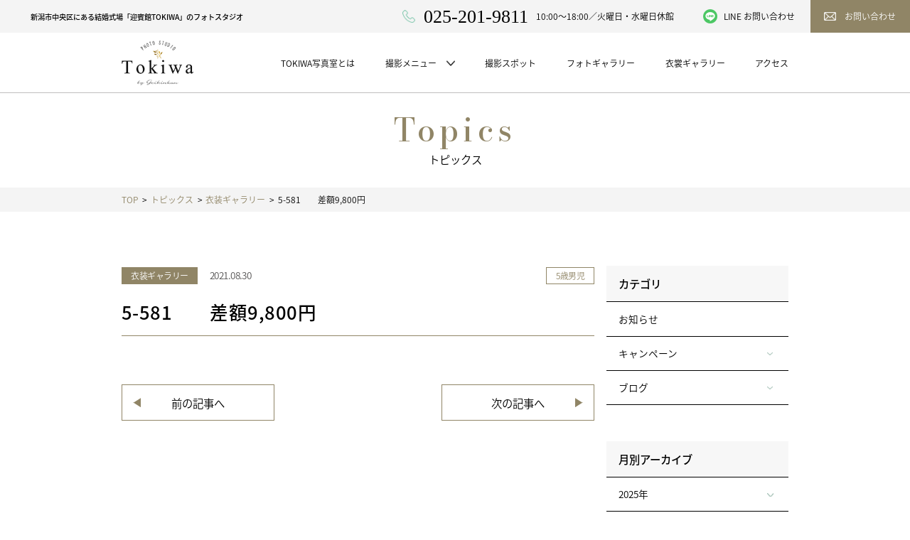

--- FILE ---
content_type: text/html; charset=UTF-8
request_url: https://www.g-tokiwa-photo.com/collection/5-581%E3%80%90%E2%98%85%E3%80%91/
body_size: 11717
content:
<!doctype html>
<html dir="ltr" lang="ja" prefix="og: https://ogp.me/ns#">
<head prefix="og: http://ogp.me/ns# fb: http://ogp.me/ns/fb# article: http://ogp.me/ns/article#">
<!-- Google Tag Manager -->
<script>(function(w,d,s,l,i){w[l]=w[l]||[];w[l].push({'gtm.start':
new Date().getTime(),event:'gtm.js'});var f=d.getElementsByTagName(s)[0],
j=d.createElement(s),dl=l!='dataLayer'?'&l='+l:'';j.async=true;j.src=
'https://www.googletagmanager.com/gtm.js?id='+i+dl;f.parentNode.insertBefore(j,f);
})(window,document,'script','dataLayer','GTM-TF647J6');</script>
<!-- End Google Tag Manager -->
<meta charset="UTF-8">

	<style>img:is([sizes="auto" i], [sizes^="auto," i]) { contain-intrinsic-size: 3000px 1500px }</style>
	
		<!-- All in One SEO 4.8.7.2 - aioseo.com -->
		<title>5-581 差額9,800円 | 迎賓館TOKIWA写真室</title>
	<meta name="robots" content="max-image-preview:large" />
	<link rel="canonical" href="https://www.g-tokiwa-photo.com/collection/5-581%e3%80%90%e2%98%85%e3%80%91/" />
	<meta name="generator" content="All in One SEO (AIOSEO) 4.8.7.2" />
		<meta property="og:locale" content="ja_JP" />
		<meta property="og:site_name" content="迎賓館TOKIWA写真室 |" />
		<meta property="og:type" content="article" />
		<meta property="og:title" content="5-581 差額9,800円 | 迎賓館TOKIWA写真室" />
		<meta property="og:url" content="https://www.g-tokiwa-photo.com/collection/5-581%e3%80%90%e2%98%85%e3%80%91/" />
		<meta property="article:published_time" content="2021-08-29T23:32:34+00:00" />
		<meta property="article:modified_time" content="2025-11-09T06:20:47+00:00" />
		<meta name="twitter:card" content="summary" />
		<meta name="twitter:title" content="5-581 差額9,800円 | 迎賓館TOKIWA写真室" />
		<script type="application/ld+json" class="aioseo-schema">
			{"@context":"https:\/\/schema.org","@graph":[{"@type":"BreadcrumbList","@id":"https:\/\/www.g-tokiwa-photo.com\/collection\/5-581%e3%80%90%e2%98%85%e3%80%91\/#breadcrumblist","itemListElement":[{"@type":"ListItem","@id":"https:\/\/www.g-tokiwa-photo.com#listItem","position":1,"name":"\u30db\u30fc\u30e0","item":"https:\/\/www.g-tokiwa-photo.com","nextItem":{"@type":"ListItem","@id":"https:\/\/www.g-tokiwa-photo.com\/collection\/#listItem","name":"\u8863\u88c5\u30ae\u30e3\u30e9\u30ea\u30fc"}},{"@type":"ListItem","@id":"https:\/\/www.g-tokiwa-photo.com\/collection\/#listItem","position":2,"name":"\u8863\u88c5\u30ae\u30e3\u30e9\u30ea\u30fc","item":"https:\/\/www.g-tokiwa-photo.com\/collection\/","nextItem":{"@type":"ListItem","@id":"https:\/\/www.g-tokiwa-photo.com\/collection\/category\/shichigosan\/#listItem","name":"\u4e03\u4e94\u4e09"},"previousItem":{"@type":"ListItem","@id":"https:\/\/www.g-tokiwa-photo.com#listItem","name":"\u30db\u30fc\u30e0"}},{"@type":"ListItem","@id":"https:\/\/www.g-tokiwa-photo.com\/collection\/category\/shichigosan\/#listItem","position":3,"name":"\u4e03\u4e94\u4e09","item":"https:\/\/www.g-tokiwa-photo.com\/collection\/category\/shichigosan\/","nextItem":{"@type":"ListItem","@id":"https:\/\/www.g-tokiwa-photo.com\/collection\/category\/shichigosan\/5years-boys\/#listItem","name":"5\u6b73\u7537\u5150"},"previousItem":{"@type":"ListItem","@id":"https:\/\/www.g-tokiwa-photo.com\/collection\/#listItem","name":"\u8863\u88c5\u30ae\u30e3\u30e9\u30ea\u30fc"}},{"@type":"ListItem","@id":"https:\/\/www.g-tokiwa-photo.com\/collection\/category\/shichigosan\/5years-boys\/#listItem","position":4,"name":"5\u6b73\u7537\u5150","item":"https:\/\/www.g-tokiwa-photo.com\/collection\/category\/shichigosan\/5years-boys\/","nextItem":{"@type":"ListItem","@id":"https:\/\/www.g-tokiwa-photo.com\/collection\/5-581%e3%80%90%e2%98%85%e3%80%91\/#listItem","name":"5-581\u3000\u3000\u5dee\u984d9,800\u5186"},"previousItem":{"@type":"ListItem","@id":"https:\/\/www.g-tokiwa-photo.com\/collection\/category\/shichigosan\/#listItem","name":"\u4e03\u4e94\u4e09"}},{"@type":"ListItem","@id":"https:\/\/www.g-tokiwa-photo.com\/collection\/5-581%e3%80%90%e2%98%85%e3%80%91\/#listItem","position":5,"name":"5-581\u3000\u3000\u5dee\u984d9,800\u5186","previousItem":{"@type":"ListItem","@id":"https:\/\/www.g-tokiwa-photo.com\/collection\/category\/shichigosan\/5years-boys\/#listItem","name":"5\u6b73\u7537\u5150"}}]},{"@type":"Organization","@id":"https:\/\/www.g-tokiwa-photo.com\/#organization","name":"\u30c8\u30ad\u30ef\u5199\u771f\u5ba4","url":"https:\/\/www.g-tokiwa-photo.com\/"},{"@type":"WebPage","@id":"https:\/\/www.g-tokiwa-photo.com\/collection\/5-581%e3%80%90%e2%98%85%e3%80%91\/#webpage","url":"https:\/\/www.g-tokiwa-photo.com\/collection\/5-581%e3%80%90%e2%98%85%e3%80%91\/","name":"5-581 \u5dee\u984d9,800\u5186 | \u8fce\u8cd3\u9928TOKIWA\u5199\u771f\u5ba4","inLanguage":"ja","isPartOf":{"@id":"https:\/\/www.g-tokiwa-photo.com\/#website"},"breadcrumb":{"@id":"https:\/\/www.g-tokiwa-photo.com\/collection\/5-581%e3%80%90%e2%98%85%e3%80%91\/#breadcrumblist"},"image":{"@type":"ImageObject","url":"https:\/\/www.g-tokiwa-photo.com\/sys\/wp-content\/uploads\/2021\/08\/697045d899b1e9d7358d3acf16c3851c.jpg","@id":"https:\/\/www.g-tokiwa-photo.com\/collection\/5-581%e3%80%90%e2%98%85%e3%80%91\/#mainImage","width":1365,"height":2048},"primaryImageOfPage":{"@id":"https:\/\/www.g-tokiwa-photo.com\/collection\/5-581%e3%80%90%e2%98%85%e3%80%91\/#mainImage"},"datePublished":"2021-08-30T08:32:34+09:00","dateModified":"2025-11-09T15:20:47+09:00"},{"@type":"WebSite","@id":"https:\/\/www.g-tokiwa-photo.com\/#website","url":"https:\/\/www.g-tokiwa-photo.com\/","name":"\u8fce\u8cd3\u9928TOKIWA\u5199\u771f\u5ba4","inLanguage":"ja","publisher":{"@id":"https:\/\/www.g-tokiwa-photo.com\/#organization"}}]}
		</script>
		<!-- All in One SEO -->

<script type="text/javascript">
/* <![CDATA[ */
window._wpemojiSettings = {"baseUrl":"https:\/\/s.w.org\/images\/core\/emoji\/16.0.1\/72x72\/","ext":".png","svgUrl":"https:\/\/s.w.org\/images\/core\/emoji\/16.0.1\/svg\/","svgExt":".svg","source":{"concatemoji":"https:\/\/www.g-tokiwa-photo.com\/sys\/wp-includes\/js\/wp-emoji-release.min.js?ver=6.8.2"}};
/*! This file is auto-generated */
!function(s,n){var o,i,e;function c(e){try{var t={supportTests:e,timestamp:(new Date).valueOf()};sessionStorage.setItem(o,JSON.stringify(t))}catch(e){}}function p(e,t,n){e.clearRect(0,0,e.canvas.width,e.canvas.height),e.fillText(t,0,0);var t=new Uint32Array(e.getImageData(0,0,e.canvas.width,e.canvas.height).data),a=(e.clearRect(0,0,e.canvas.width,e.canvas.height),e.fillText(n,0,0),new Uint32Array(e.getImageData(0,0,e.canvas.width,e.canvas.height).data));return t.every(function(e,t){return e===a[t]})}function u(e,t){e.clearRect(0,0,e.canvas.width,e.canvas.height),e.fillText(t,0,0);for(var n=e.getImageData(16,16,1,1),a=0;a<n.data.length;a++)if(0!==n.data[a])return!1;return!0}function f(e,t,n,a){switch(t){case"flag":return n(e,"\ud83c\udff3\ufe0f\u200d\u26a7\ufe0f","\ud83c\udff3\ufe0f\u200b\u26a7\ufe0f")?!1:!n(e,"\ud83c\udde8\ud83c\uddf6","\ud83c\udde8\u200b\ud83c\uddf6")&&!n(e,"\ud83c\udff4\udb40\udc67\udb40\udc62\udb40\udc65\udb40\udc6e\udb40\udc67\udb40\udc7f","\ud83c\udff4\u200b\udb40\udc67\u200b\udb40\udc62\u200b\udb40\udc65\u200b\udb40\udc6e\u200b\udb40\udc67\u200b\udb40\udc7f");case"emoji":return!a(e,"\ud83e\udedf")}return!1}function g(e,t,n,a){var r="undefined"!=typeof WorkerGlobalScope&&self instanceof WorkerGlobalScope?new OffscreenCanvas(300,150):s.createElement("canvas"),o=r.getContext("2d",{willReadFrequently:!0}),i=(o.textBaseline="top",o.font="600 32px Arial",{});return e.forEach(function(e){i[e]=t(o,e,n,a)}),i}function t(e){var t=s.createElement("script");t.src=e,t.defer=!0,s.head.appendChild(t)}"undefined"!=typeof Promise&&(o="wpEmojiSettingsSupports",i=["flag","emoji"],n.supports={everything:!0,everythingExceptFlag:!0},e=new Promise(function(e){s.addEventListener("DOMContentLoaded",e,{once:!0})}),new Promise(function(t){var n=function(){try{var e=JSON.parse(sessionStorage.getItem(o));if("object"==typeof e&&"number"==typeof e.timestamp&&(new Date).valueOf()<e.timestamp+604800&&"object"==typeof e.supportTests)return e.supportTests}catch(e){}return null}();if(!n){if("undefined"!=typeof Worker&&"undefined"!=typeof OffscreenCanvas&&"undefined"!=typeof URL&&URL.createObjectURL&&"undefined"!=typeof Blob)try{var e="postMessage("+g.toString()+"("+[JSON.stringify(i),f.toString(),p.toString(),u.toString()].join(",")+"));",a=new Blob([e],{type:"text/javascript"}),r=new Worker(URL.createObjectURL(a),{name:"wpTestEmojiSupports"});return void(r.onmessage=function(e){c(n=e.data),r.terminate(),t(n)})}catch(e){}c(n=g(i,f,p,u))}t(n)}).then(function(e){for(var t in e)n.supports[t]=e[t],n.supports.everything=n.supports.everything&&n.supports[t],"flag"!==t&&(n.supports.everythingExceptFlag=n.supports.everythingExceptFlag&&n.supports[t]);n.supports.everythingExceptFlag=n.supports.everythingExceptFlag&&!n.supports.flag,n.DOMReady=!1,n.readyCallback=function(){n.DOMReady=!0}}).then(function(){return e}).then(function(){var e;n.supports.everything||(n.readyCallback(),(e=n.source||{}).concatemoji?t(e.concatemoji):e.wpemoji&&e.twemoji&&(t(e.twemoji),t(e.wpemoji)))}))}((window,document),window._wpemojiSettings);
/* ]]> */
</script>
<style id='wp-emoji-styles-inline-css' type='text/css'>

	img.wp-smiley, img.emoji {
		display: inline !important;
		border: none !important;
		box-shadow: none !important;
		height: 1em !important;
		width: 1em !important;
		margin: 0 0.07em !important;
		vertical-align: -0.1em !important;
		background: none !important;
		padding: 0 !important;
	}
</style>
<link rel='stylesheet' id='wp-block-library-css' href='https://www.g-tokiwa-photo.com/sys/wp-includes/css/dist/block-library/style.min.css?ver=6.8.2' type='text/css' media='all' />
<style id='classic-theme-styles-inline-css' type='text/css'>
/*! This file is auto-generated */
.wp-block-button__link{color:#fff;background-color:#32373c;border-radius:9999px;box-shadow:none;text-decoration:none;padding:calc(.667em + 2px) calc(1.333em + 2px);font-size:1.125em}.wp-block-file__button{background:#32373c;color:#fff;text-decoration:none}
</style>
<style id='global-styles-inline-css' type='text/css'>
:root{--wp--preset--aspect-ratio--square: 1;--wp--preset--aspect-ratio--4-3: 4/3;--wp--preset--aspect-ratio--3-4: 3/4;--wp--preset--aspect-ratio--3-2: 3/2;--wp--preset--aspect-ratio--2-3: 2/3;--wp--preset--aspect-ratio--16-9: 16/9;--wp--preset--aspect-ratio--9-16: 9/16;--wp--preset--color--black: #000000;--wp--preset--color--cyan-bluish-gray: #abb8c3;--wp--preset--color--white: #ffffff;--wp--preset--color--pale-pink: #f78da7;--wp--preset--color--vivid-red: #cf2e2e;--wp--preset--color--luminous-vivid-orange: #ff6900;--wp--preset--color--luminous-vivid-amber: #fcb900;--wp--preset--color--light-green-cyan: #7bdcb5;--wp--preset--color--vivid-green-cyan: #00d084;--wp--preset--color--pale-cyan-blue: #8ed1fc;--wp--preset--color--vivid-cyan-blue: #0693e3;--wp--preset--color--vivid-purple: #9b51e0;--wp--preset--gradient--vivid-cyan-blue-to-vivid-purple: linear-gradient(135deg,rgba(6,147,227,1) 0%,rgb(155,81,224) 100%);--wp--preset--gradient--light-green-cyan-to-vivid-green-cyan: linear-gradient(135deg,rgb(122,220,180) 0%,rgb(0,208,130) 100%);--wp--preset--gradient--luminous-vivid-amber-to-luminous-vivid-orange: linear-gradient(135deg,rgba(252,185,0,1) 0%,rgba(255,105,0,1) 100%);--wp--preset--gradient--luminous-vivid-orange-to-vivid-red: linear-gradient(135deg,rgba(255,105,0,1) 0%,rgb(207,46,46) 100%);--wp--preset--gradient--very-light-gray-to-cyan-bluish-gray: linear-gradient(135deg,rgb(238,238,238) 0%,rgb(169,184,195) 100%);--wp--preset--gradient--cool-to-warm-spectrum: linear-gradient(135deg,rgb(74,234,220) 0%,rgb(151,120,209) 20%,rgb(207,42,186) 40%,rgb(238,44,130) 60%,rgb(251,105,98) 80%,rgb(254,248,76) 100%);--wp--preset--gradient--blush-light-purple: linear-gradient(135deg,rgb(255,206,236) 0%,rgb(152,150,240) 100%);--wp--preset--gradient--blush-bordeaux: linear-gradient(135deg,rgb(254,205,165) 0%,rgb(254,45,45) 50%,rgb(107,0,62) 100%);--wp--preset--gradient--luminous-dusk: linear-gradient(135deg,rgb(255,203,112) 0%,rgb(199,81,192) 50%,rgb(65,88,208) 100%);--wp--preset--gradient--pale-ocean: linear-gradient(135deg,rgb(255,245,203) 0%,rgb(182,227,212) 50%,rgb(51,167,181) 100%);--wp--preset--gradient--electric-grass: linear-gradient(135deg,rgb(202,248,128) 0%,rgb(113,206,126) 100%);--wp--preset--gradient--midnight: linear-gradient(135deg,rgb(2,3,129) 0%,rgb(40,116,252) 100%);--wp--preset--font-size--small: 13px;--wp--preset--font-size--medium: 20px;--wp--preset--font-size--large: 36px;--wp--preset--font-size--x-large: 42px;--wp--preset--spacing--20: 0.44rem;--wp--preset--spacing--30: 0.67rem;--wp--preset--spacing--40: 1rem;--wp--preset--spacing--50: 1.5rem;--wp--preset--spacing--60: 2.25rem;--wp--preset--spacing--70: 3.38rem;--wp--preset--spacing--80: 5.06rem;--wp--preset--shadow--natural: 6px 6px 9px rgba(0, 0, 0, 0.2);--wp--preset--shadow--deep: 12px 12px 50px rgba(0, 0, 0, 0.4);--wp--preset--shadow--sharp: 6px 6px 0px rgba(0, 0, 0, 0.2);--wp--preset--shadow--outlined: 6px 6px 0px -3px rgba(255, 255, 255, 1), 6px 6px rgba(0, 0, 0, 1);--wp--preset--shadow--crisp: 6px 6px 0px rgba(0, 0, 0, 1);}:where(.is-layout-flex){gap: 0.5em;}:where(.is-layout-grid){gap: 0.5em;}body .is-layout-flex{display: flex;}.is-layout-flex{flex-wrap: wrap;align-items: center;}.is-layout-flex > :is(*, div){margin: 0;}body .is-layout-grid{display: grid;}.is-layout-grid > :is(*, div){margin: 0;}:where(.wp-block-columns.is-layout-flex){gap: 2em;}:where(.wp-block-columns.is-layout-grid){gap: 2em;}:where(.wp-block-post-template.is-layout-flex){gap: 1.25em;}:where(.wp-block-post-template.is-layout-grid){gap: 1.25em;}.has-black-color{color: var(--wp--preset--color--black) !important;}.has-cyan-bluish-gray-color{color: var(--wp--preset--color--cyan-bluish-gray) !important;}.has-white-color{color: var(--wp--preset--color--white) !important;}.has-pale-pink-color{color: var(--wp--preset--color--pale-pink) !important;}.has-vivid-red-color{color: var(--wp--preset--color--vivid-red) !important;}.has-luminous-vivid-orange-color{color: var(--wp--preset--color--luminous-vivid-orange) !important;}.has-luminous-vivid-amber-color{color: var(--wp--preset--color--luminous-vivid-amber) !important;}.has-light-green-cyan-color{color: var(--wp--preset--color--light-green-cyan) !important;}.has-vivid-green-cyan-color{color: var(--wp--preset--color--vivid-green-cyan) !important;}.has-pale-cyan-blue-color{color: var(--wp--preset--color--pale-cyan-blue) !important;}.has-vivid-cyan-blue-color{color: var(--wp--preset--color--vivid-cyan-blue) !important;}.has-vivid-purple-color{color: var(--wp--preset--color--vivid-purple) !important;}.has-black-background-color{background-color: var(--wp--preset--color--black) !important;}.has-cyan-bluish-gray-background-color{background-color: var(--wp--preset--color--cyan-bluish-gray) !important;}.has-white-background-color{background-color: var(--wp--preset--color--white) !important;}.has-pale-pink-background-color{background-color: var(--wp--preset--color--pale-pink) !important;}.has-vivid-red-background-color{background-color: var(--wp--preset--color--vivid-red) !important;}.has-luminous-vivid-orange-background-color{background-color: var(--wp--preset--color--luminous-vivid-orange) !important;}.has-luminous-vivid-amber-background-color{background-color: var(--wp--preset--color--luminous-vivid-amber) !important;}.has-light-green-cyan-background-color{background-color: var(--wp--preset--color--light-green-cyan) !important;}.has-vivid-green-cyan-background-color{background-color: var(--wp--preset--color--vivid-green-cyan) !important;}.has-pale-cyan-blue-background-color{background-color: var(--wp--preset--color--pale-cyan-blue) !important;}.has-vivid-cyan-blue-background-color{background-color: var(--wp--preset--color--vivid-cyan-blue) !important;}.has-vivid-purple-background-color{background-color: var(--wp--preset--color--vivid-purple) !important;}.has-black-border-color{border-color: var(--wp--preset--color--black) !important;}.has-cyan-bluish-gray-border-color{border-color: var(--wp--preset--color--cyan-bluish-gray) !important;}.has-white-border-color{border-color: var(--wp--preset--color--white) !important;}.has-pale-pink-border-color{border-color: var(--wp--preset--color--pale-pink) !important;}.has-vivid-red-border-color{border-color: var(--wp--preset--color--vivid-red) !important;}.has-luminous-vivid-orange-border-color{border-color: var(--wp--preset--color--luminous-vivid-orange) !important;}.has-luminous-vivid-amber-border-color{border-color: var(--wp--preset--color--luminous-vivid-amber) !important;}.has-light-green-cyan-border-color{border-color: var(--wp--preset--color--light-green-cyan) !important;}.has-vivid-green-cyan-border-color{border-color: var(--wp--preset--color--vivid-green-cyan) !important;}.has-pale-cyan-blue-border-color{border-color: var(--wp--preset--color--pale-cyan-blue) !important;}.has-vivid-cyan-blue-border-color{border-color: var(--wp--preset--color--vivid-cyan-blue) !important;}.has-vivid-purple-border-color{border-color: var(--wp--preset--color--vivid-purple) !important;}.has-vivid-cyan-blue-to-vivid-purple-gradient-background{background: var(--wp--preset--gradient--vivid-cyan-blue-to-vivid-purple) !important;}.has-light-green-cyan-to-vivid-green-cyan-gradient-background{background: var(--wp--preset--gradient--light-green-cyan-to-vivid-green-cyan) !important;}.has-luminous-vivid-amber-to-luminous-vivid-orange-gradient-background{background: var(--wp--preset--gradient--luminous-vivid-amber-to-luminous-vivid-orange) !important;}.has-luminous-vivid-orange-to-vivid-red-gradient-background{background: var(--wp--preset--gradient--luminous-vivid-orange-to-vivid-red) !important;}.has-very-light-gray-to-cyan-bluish-gray-gradient-background{background: var(--wp--preset--gradient--very-light-gray-to-cyan-bluish-gray) !important;}.has-cool-to-warm-spectrum-gradient-background{background: var(--wp--preset--gradient--cool-to-warm-spectrum) !important;}.has-blush-light-purple-gradient-background{background: var(--wp--preset--gradient--blush-light-purple) !important;}.has-blush-bordeaux-gradient-background{background: var(--wp--preset--gradient--blush-bordeaux) !important;}.has-luminous-dusk-gradient-background{background: var(--wp--preset--gradient--luminous-dusk) !important;}.has-pale-ocean-gradient-background{background: var(--wp--preset--gradient--pale-ocean) !important;}.has-electric-grass-gradient-background{background: var(--wp--preset--gradient--electric-grass) !important;}.has-midnight-gradient-background{background: var(--wp--preset--gradient--midnight) !important;}.has-small-font-size{font-size: var(--wp--preset--font-size--small) !important;}.has-medium-font-size{font-size: var(--wp--preset--font-size--medium) !important;}.has-large-font-size{font-size: var(--wp--preset--font-size--large) !important;}.has-x-large-font-size{font-size: var(--wp--preset--font-size--x-large) !important;}
:where(.wp-block-post-template.is-layout-flex){gap: 1.25em;}:where(.wp-block-post-template.is-layout-grid){gap: 1.25em;}
:where(.wp-block-columns.is-layout-flex){gap: 2em;}:where(.wp-block-columns.is-layout-grid){gap: 2em;}
:root :where(.wp-block-pullquote){font-size: 1.5em;line-height: 1.6;}
</style>
<link rel="https://api.w.org/" href="https://www.g-tokiwa-photo.com/wp-json/" /><link rel='shortlink' href='https://www.g-tokiwa-photo.com/?p=4327' />
<link rel="alternate" title="oEmbed (JSON)" type="application/json+oembed" href="https://www.g-tokiwa-photo.com/wp-json/oembed/1.0/embed?url=https%3A%2F%2Fwww.g-tokiwa-photo.com%2Fcollection%2F5-581%25e3%2580%2590%25e2%2598%2585%25e3%2580%2591%2F" />
<link rel="alternate" title="oEmbed (XML)" type="text/xml+oembed" href="https://www.g-tokiwa-photo.com/wp-json/oembed/1.0/embed?url=https%3A%2F%2Fwww.g-tokiwa-photo.com%2Fcollection%2F5-581%25e3%2580%2590%25e2%2598%2585%25e3%2580%2591%2F&#038;format=xml" />
<meta name="description" content="新潟市中央区にある結婚式場、迎賓館TOKIWAの中に構える迎賓館TOKIWA(トキワ)写真室。ウェディング・婚礼写真はもちろん、初宮詣・七五三・誕⽣⽇・⼊園⼊学/卒園卒業・成⼈式といった⼈⽣の節⽬の記念写真や家族写真の撮影を⾏っています。ロケーション撮影もOK。その⼀瞬を1枚のお写真に。">
<meta name="keywords" content="迎賓館TOKIWA写真室,新潟市写真館,トキワ,写真スタジオ,フォトスタジオ,⾚ちゃん,初宮,七五三,成⼈式,ウェディング,記念写真,ロケーション">
<meta name="viewport" content="width=device-width, initial-scale=1.0, maximum-scale=1.0, user-scalable=yes">
<meta property="og:title" content="迎賓館TOKIWA写真室">
<meta property="og:type" content="website">
<meta name="twitter:card" content="summary_large_image">
<meta property="og:image" content="img_ogpimage.png">
<meta property="og:site_name" content="">
<meta property="og:description" content="新潟市中央区にある結婚式場、迎賓館TOKIWAの中に構える迎賓館TOKIWA(トキワ)写真室。ウェディング・婚礼写真はもちろん、初宮詣・七五三・誕⽣⽇・⼊園⼊学/卒園卒業・成⼈式といった⼈⽣の節⽬の記念写真や家族写真の撮影を⾏っています。ロケーション撮影もOK。その⼀瞬を1枚のお写真に。">
<meta property="og:url" content="">
<meta property="og:phone_number" content="">
<meta property="og:locality" content="">
<meta property="og:latitude,og:longitude" content="">

<link href="https://www.g-tokiwa-photo.com/sys/wp-content/themes/tokiwa_wp2/assets/favicon.ico" rel="shortcut icon">
<link href="apple-touch-icon.png" rel="apple-touch-icon" >

<!-- font -->
<script>
  (function(d) {
    var config = {
      kitId: 'bmr8zfz',
      scriptTimeout: 3000,
      async: true
    },
    h=d.documentElement,t=setTimeout(function(){h.className=h.className.replace(/\bwf-loading\b/g,"")+" wf-inactive";},config.scriptTimeout),tk=d.createElement("script"),f=false,s=d.getElementsByTagName("script")[0],a;h.className+=" wf-loading";tk.src='https://use.typekit.net/'+config.kitId+'.js';tk.async=true;tk.onload=tk.onreadystatechange=function(){a=this.readyState;if(f||a&&a!="complete"&&a!="loaded")return;f=true;clearTimeout(t);try{Typekit.load(config)}catch(e){}};s.parentNode.insertBefore(tk,s)
  })(document);
</script>
<link rel="preconnect" href="https://fonts.googleapis.com">
<link rel="preconnect" href="https://fonts.gstatic.com" crossorigin>
<link href="https://fonts.googleapis.com/css2?family=Bodoni+Moda:wght@500&display=swap" rel="stylesheet">

<!-- slick -->
<link rel="stylesheet" type="text/css" href="https://cdn.jsdelivr.net/npm/slick-carousel@1.8.1/slick/slick.css"/>
<!-- fancybox -->
<link rel="stylesheet" href="https://cdn.jsdelivr.net/gh/fancyapps/fancybox@3.5.7/dist/jquery.fancybox.min.css" />
<!--CSS-->
<link rel="stylesheet" href="https://www.g-tokiwa-photo.com/sys/wp-content/themes/tokiwa_wp2/assets/css/layout.css" media="all">

</head>
<body class="wp-singular collection-template-default single single-collection postid-4327 wp-theme-tokiwa_wp2">
<!-- Google Tag Manager (noscript) -->
<noscript><iframe src="https://www.googletagmanager.com/ns.html?id=GTM-TF647J6"
height="0" width="0" style="display:none;visibility:hidden"></iframe></noscript>
<!-- End Google Tag Manager (noscript) -->

<div id="wrap">
	<header id="hd">
		<div class="view-pc">
			<h1 class="h1 fs-12">新潟市中央区にある結婚式場「迎賓館TOKIWA」のフォトスタジオ</h1>
			<div class="sub">
				<a href="tel:0252019811" class="tel">
					<div class="icn">
						<picture>
							<source media="(min-width: 481px)" srcset="https://www.g-tokiwa-photo.com/sys/wp-content/themes/tokiwa_wp2/assets/img/icn-tel.png 1x, https://www.g-tokiwa-photo.com/sys/wp-content/themes/tokiwa_wp2/assets/img/icn-tel@2x.png 2x">
							<source media="(max-width: 480px)" srcset="https://www.g-tokiwa-photo.com/sys/wp-content/themes/tokiwa_wp2/assets/img/icn-tel@2x.png">
							<img src="https://www.g-tokiwa-photo.com/sys/wp-content/themes/tokiwa_wp2/assets/img/icn-tel.png" width="22" height="22" alt="TEL" loading="lazy" decoding="async">
						</picture>
					</div>
					<p class="num">025-201-9811</p>
				</a>
				<p class="time fs-14">10:00〜18:00／火曜日・水曜日休館</p>
				<a href="https://page.line.me/764onguh?openQrModal=true" target="_blank" class="line">
					<div class="icn">
						<picture>
							<source media="(min-width: 481px)" srcset="https://www.g-tokiwa-photo.com/sys/wp-content/themes/tokiwa_wp2/assets/img/icn-line.png 1x, https://www.g-tokiwa-photo.com/sys/wp-content/themes/tokiwa_wp2/assets/img/icn-line@2x.png 2x">
							<source media="(max-width: 480px)" srcset="https://www.g-tokiwa-photo.com/sys/wp-content/themes/tokiwa_wp2/assets/img/icn-line@2x.png">
							<img src="https://www.g-tokiwa-photo.com/sys/wp-content/themes/tokiwa_wp2/assets/img/icn-line.png" width="24" height="24" alt="LINE" loading="lazy" decoding="async">
						</picture>
					</div>
					<p class="fs-14">LINE  お問い合わせ</p>
				</a>
				<a href="/contact/" class="contact">
					<div class="icn">
						<picture>
							<source media="(min-width: 481px)" srcset="https://www.g-tokiwa-photo.com/sys/wp-content/themes/tokiwa_wp2/assets/img/icn-mail.png 1x, https://www.g-tokiwa-photo.com/sys/wp-content/themes/tokiwa_wp2/assets/img/icn-mail@2x.png 2x">
							<source media="(max-width: 480px)" srcset="https://www.g-tokiwa-photo.com/sys/wp-content/themes/tokiwa_wp2/assets/img/icn-mail@2x.png">
							<img src="https://www.g-tokiwa-photo.com/sys/wp-content/themes/tokiwa_wp2/assets/img/icn-mail.png" width="20" height="15" alt="MAIL" loading="lazy" decoding="async">
						</picture>
					</div>
					<p class="fs-14">お問い合わせ</p>
				</a>
			</div>
		</div>
		<div class="view-sp">
			<div class="logo">
				<a href="/">
					<picture>
						<source media="(max-width: 480px)" srcset="https://www.g-tokiwa-photo.com/sys/wp-content/themes/tokiwa_wp2/assets/img/logo@2x.png">
						<img src="https://www.g-tokiwa-photo.com/sys/wp-content/themes/tokiwa_wp2/assets/img/logo.png" width="119" height="73" alt="迎賓館TOKIWA写真室" loading="lazy" decoding="async">
					</picture>
				</a>
			</div>
			<div class="btn">
				<picture>
					<source media="(max-width: 480px)" srcset="https://www.g-tokiwa-photo.com/sys/wp-content/themes/tokiwa_wp2/assets/img/btn-sphd-open.png">
					<img src="https://www.g-tokiwa-photo.com/sys/wp-content/themes/tokiwa_wp2/assets/img/btn-sphd-open.png" width="119" height="74" alt="迎賓館TOKIWA写真室" loading="lazy" decoding="async">
				</picture>
			</div>
		</div>
	</header>

	<nav id="nv">
		<div class="cmn-wrap">
			<div class="wrap">
				<div class="logo">
					<a href="/">
						<picture>
							<source media="(min-width: 481px)" srcset="https://www.g-tokiwa-photo.com/sys/wp-content/themes/tokiwa_wp2/assets/img/logo.png 1x, https://www.g-tokiwa-photo.com/sys/wp-content/themes/tokiwa_wp2/assets/img/logo@2x.png 2x">
							<source media="(max-width: 480px)" srcset="https://www.g-tokiwa-photo.com/sys/wp-content/themes/tokiwa_wp2/assets/img/logo@2x.png">
							<img src="https://www.g-tokiwa-photo.com/sys/wp-content/themes/tokiwa_wp2/assets/img/logo.png" width="119" height="73" alt="迎賓館TOKIWA写真室" loading="lazy" decoding="async">
						</picture>
					</a>
					<div class="close">
						<picture>
							<source media="(max-width: 480px)" srcset="https://www.g-tokiwa-photo.com/sys/wp-content/themes/tokiwa_wp2/assets/img/btn-sphd-close.png">
							<img src="https://www.g-tokiwa-photo.com/sys/wp-content/themes/tokiwa_wp2/assets/img/btn-sphd-close.png" width="34" height="34" alt="迎賓館TOKIWA写真室" loading="lazy" decoding="async">
						</picture>
					</div>
				</div>
				<ul class="lst">
					<li>
						<a href="/about/">
							<span>TOKIWA写真室とは</span>
						</a>
					</li>
					<li class="parent">
						<a>
							<span>撮影メニュー</span>
							<span class="arw">
								<picture>
									<source media="(min-width: 481px)" srcset="https://www.g-tokiwa-photo.com/sys/wp-content/themes/tokiwa_wp2/assets/img/arw-bottom.png 1x, https://www.g-tokiwa-photo.com/sys/wp-content/themes/tokiwa_wp2/assets/img/arw-bottom@2x.png 2x">
									<source media="(max-width: 480px)" srcset="https://www.g-tokiwa-photo.com/sys/wp-content/themes/tokiwa_wp2/assets/img/arw-bottom@2x.png">
									<img src="https://www.g-tokiwa-photo.com/sys/wp-content/themes/tokiwa_wp2/assets/img/arw-bottom.png" width="14" height="8" alt="↓" loading="lazy" decoding="async">
								</picture>
							</span>
						</a>
						<div class="child">
							<div>
								<ul>
																		<li>
										<a href="https://www.g-tokiwa-photo.com/maternity/">マタニティ</a>
									</li>
																		<li>
										<a href="https://www.g-tokiwa-photo.com/baby/">初宮詣り</a>
									</li>
																		<li>
										<a href="https://www.g-tokiwa-photo.com/memorial/">誕生日</a>
									</li>
																		<li>
										<a href="https://www.g-tokiwa-photo.com/sichigosan/">七五三</a>
									</li>
																		<li>
										<a href="https://www.g-tokiwa-photo.com/school/">入園入学・卒園卒業</a>
									</li>
																		<li>
										<a href="https://www.g-tokiwa-photo.com/seijin/">成人式</a>
									</li>
																		<li>
										<a href="https://www.g-tokiwa-photo.com/seizen/">生前遺影撮影</a>
									</li>
																	</ul>
							</div>
						</div>
					</li>
					<li>
						<a href="/spot/">
							<span>撮影スポット</span>
						</a>
					</li>

					<li>
						<a href="https://www.g-tokiwa-photo.com/photo/">
							<span>フォトギャラリー</span>
						</a>
					</li>
					<li>
						<a href="https://www.g-tokiwa-photo.com/collection/">
							<span>衣裳ギャラリー</span>
						</a>
					</li>
					<li>
						<a href="/access/">
							<span>アクセス</span>
						</a>
					</li>
					<li class="view-sp">
						<a href="/topics/">
							<span>トピックス</span>
						</a>
					</li>
				</ul>
			</div>
		</div>
	</nav>


	<main>
		<div class="pgttl">
			<h2 class="en">Topics</h2>
			<p class="ja">トピックス</p>
		</div>

		<section class="bread">
			<div class="cmn-wrap">
				<ul>
					<li>
						<a href="https://www.g-tokiwa-photo.com/"><span>TOP</span></a>
					</li>
					<li>
						<a href="https://www.g-tokiwa-photo.com/topics/"><span>トピックス</span></a>
					</li>
					<li>
						<a href="https://www.g-tokiwa-photo.com/collection/"><span>衣装ギャラリー</span></a>
					</li>
					<li class="view-pc">
						<h3>5-581　　差額9,800円</h3>
					</li>
				</ul>
			</div>
		</section>

		<div class="tpcbd">
			<div class="cmn-wrap">
				<div class="wrap">
					<article class="atcl">
						<div class="hd">
							<div class="lft">
								<div class="ctg">
									<a href="https://www.g-tokiwa-photo.com/collection/" class="parent">
										<span class="fs-14">衣装ギャラリー</span>
									</a>
								</div>
								<p class="date fs-16">2021.08.30</p>
							</div>
							<div class="rit">
								<div class="ctg">
																	<a href="https://www.g-tokiwa-photo.com/collection/category/shichigosan/5years-boys/" class="children">
										<span class="fs-14">5歳男児</span>
									</a>
																	</div>
							</div>
						</div>

						<h2 class="atcl-ttl">5-581　　差額9,800円</h2>

						<div class="bd">
													</div>

						<div class="info-pager">
														<div class="btn-prev">
								<a href="https://www.g-tokiwa-photo.com/collection/5-578%e3%80%90%e2%98%85%e3%80%91/"><span class="fs-18">前の記事へ</span></a>
							</div>
														<!--<div class="btn-back">
								<a href="../"><span class="fs-18">一覧へ</span></a>
							</div>-->
														<div class="btn-next">
								<a href="https://www.g-tokiwa-photo.com/collection/5-584%e3%80%90%e2%98%85%e3%80%91/"><span class="fs-18">次の記事へ</span></a>
							</div>
													</div>
					</article>
					<div class="side">
						<dl class="category">
							<dt class="fs-18">カテゴリ</dt>
							<dd class="fs-16">
								<a href="https://www.g-tokiwa-photo.com/news/">お知らせ</a>
							</dd>
							<dd class="parent fs-16">
								<a>キャンペーン</a>
								<ul>
																		<li>
										<a href="https://www.g-tokiwa-photo.com/campaign/category/seijin/">成⼈式</a>
									</li>
																		<li>
										<a href="https://www.g-tokiwa-photo.com/campaign/category/baby/">初宮詣り</a>
									</li>
																		<li>
										<a href="https://www.g-tokiwa-photo.com/campaign/category/sichigosan/">七五三</a>
									</li>
																	</ul>
							</dd>
							<dd class="parent fs-16">
								<a>ブログ</a>
								<ul>
																		<li>
										<a href="https://www.g-tokiwa-photo.com/blog/category/%e3%83%8f%e3%83%bc%e3%83%95%e6%88%90%e4%ba%ba%e5%bc%8f/">ハーフ成人式</a>
									</li>
																		<li>
										<a href="https://www.g-tokiwa-photo.com/blog/category/%e6%92%ae%e5%bd%b1%e4%bc%9a/">撮影会</a>
									</li>
																		<li>
										<a href="https://www.g-tokiwa-photo.com/blog/category/%e3%83%90%e3%83%bc%e3%82%b9%e3%83%87%e3%83%bc/">バースデー</a>
									</li>
																		<li>
										<a href="https://www.g-tokiwa-photo.com/blog/category/b_wedding/">フォトウェディング</a>
									</li>
																		<li>
										<a href="https://www.g-tokiwa-photo.com/blog/category/b_maternity/">マタニティ</a>
									</li>
																		<li>
										<a href="https://www.g-tokiwa-photo.com/blog/category/b_baby/">初宮詣り</a>
									</li>
																		<li>
										<a href="https://www.g-tokiwa-photo.com/blog/category/b_memorial/">誕⽣⽇</a>
									</li>
																		<li>
										<a href="https://www.g-tokiwa-photo.com/blog/category/b_sichigosan/">七五三</a>
									</li>
																		<li>
										<a href="https://www.g-tokiwa-photo.com/blog/category/b_school/">⼊園⼊学・卒園卒業</a>
									</li>
																		<li>
										<a href="https://www.g-tokiwa-photo.com/blog/category/b_seijin/">成人式</a>
									</li>
																	</ul>
							</dd>
						</dl>

												<dl class="monthly">
							<dt class="fs-18">月別アーカイブ</dt>
														<dd class="parent fs-16">
								<a>2025年</a>
								<ul>
																		<li>	<a href='https://www.g-tokiwa-photo.com/collection/2025/09/'>2025年9月&nbsp;(2)</a></li>
																		<li>
	<a href='https://www.g-tokiwa-photo.com/collection/2025/07/'>2025年7月&nbsp;(30)</a></li>
																		<li>
	<a href='https://www.g-tokiwa-photo.com/collection/2025/01/'>2025年1月&nbsp;(1)</a></li>
																										</ul>
							</dd>
														<dd class="parent fs-16">
								<a>2024年</a>
								<ul>
																		<li>
	<a href='https://www.g-tokiwa-photo.com/collection/2024/08/'>2024年8月&nbsp;(8)</a></li>
																										</ul>
							</dd>
														<dd class="parent fs-16">
								<a>2023年</a>
								<ul>
																		<li>
	<a href='https://www.g-tokiwa-photo.com/collection/2023/12/'>2023年12月&nbsp;(8)</a></li>
																		<li>
	<a href='https://www.g-tokiwa-photo.com/collection/2023/10/'>2023年10月&nbsp;(1)</a></li>
																		<li>
	<a href='https://www.g-tokiwa-photo.com/collection/2023/08/'>2023年8月&nbsp;(5)</a></li>
																		<li>
	<a href='https://www.g-tokiwa-photo.com/collection/2023/02/'>2023年2月&nbsp;(1)</a></li>
																										</ul>
							</dd>
														<dd class="parent fs-16">
								<a>2022年</a>
								<ul>
																		<li>
	<a href='https://www.g-tokiwa-photo.com/collection/2022/11/'>2022年11月&nbsp;(2)</a></li>
																		<li>
	<a href='https://www.g-tokiwa-photo.com/collection/2022/10/'>2022年10月&nbsp;(15)</a></li>
																		<li>
	<a href='https://www.g-tokiwa-photo.com/collection/2022/09/'>2022年9月&nbsp;(3)</a></li>
																		<li>
	<a href='https://www.g-tokiwa-photo.com/collection/2022/02/'>2022年2月&nbsp;(2)</a></li>
																										</ul>
							</dd>
														<dd class="parent fs-16">
								<a>2021年</a>
								<ul>
																		<li>
	<a href='https://www.g-tokiwa-photo.com/collection/2021/09/'>2021年9月&nbsp;(1)</a></li>
																		<li>
	<a href='https://www.g-tokiwa-photo.com/collection/2021/08/'>2021年8月&nbsp;(346)</a></li>
																										</ul>
							</dd>
													</dl>
											</div>
				</div>
			</div>
		</div>

				<section class="top-rese">
			<div class="cmn-wrap">
				<h2 class="ttl">お問い合わせ・ご予約</h2>
				<div class="wrap">
					<article>
						<div>
							<h3 class="hdl">お電話での受付</h3>
							<a href="tel:0252019811" class="tel">
								<div class="icn">
									<span>
										<picture>
											<source media="(min-width: 481px)" srcset="https://www.g-tokiwa-photo.com/sys/wp-content/themes/tokiwa_wp2/assets/img/icn-tel.png 1x, https://www.g-tokiwa-photo.com/sys/wp-content/themes/tokiwa_wp2/assets/img/icn-tel@2x.png 2x">
											<source media="(max-width: 480px)" srcset="https://www.g-tokiwa-photo.com/sys/wp-content/themes/tokiwa_wp2/assets/img/icn-tel@2x.png">
											<img src="https://www.g-tokiwa-photo.com/sys/wp-content/themes/tokiwa_wp2/assets/img/icn-tel.png" width="39" height="39" alt="TEL" loading="lazy" decoding="async">
										</picture>
									</span>
								</div>
								<p class="num">025-201-9811</p>
							</a>
							<p class="time fs-18">10:00〜18:00／火曜日・水曜日休館</p>
						</div>
					</article>

					<article>
						<div>
							<h3 class="hdl">メール・LINEでの受付</h3>
							
							<ul class="btn">
								<li>
									<a href="https://page.line.me/764onguh?openQrModal=true" target="_blank">
										<div>
											<div class="icn">
												<picture>
													<source media="(min-width: 481px)" srcset="https://www.g-tokiwa-photo.com/sys/wp-content/themes/tokiwa_wp2/assets/img/icn-line.png 1x, https://www.g-tokiwa-photo.com/sys/wp-content/themes/tokiwa_wp2/assets/img/icn-line@2x.png 2x">
													<source media="(max-width: 480px)" srcset="https://www.g-tokiwa-photo.com/sys/wp-content/themes/tokiwa_wp2/assets/img/icn-line@2x.png">
													<img src="https://www.g-tokiwa-photo.com/sys/wp-content/themes/tokiwa_wp2/assets/img/icn-line.png" width="24" height="24" alt="→" loading="lazy" decoding="async">
												</picture>
											</div>
											<p class="tx fs-16">LINE  お問い合わせ</p>
										</div>
									</a>
								</li>
								<li>
									<a href="../contact/">
										<div>
											<div class="icn">
												<picture>
													<source media="(min-width: 481px)" srcset="https://www.g-tokiwa-photo.com/sys/wp-content/themes/tokiwa_wp2/assets/img/icn-mail.png 1x, https://www.g-tokiwa-photo.com/sys/wp-content/themes/tokiwa_wp2/assets/img/icn-mail@2x.png 2x">
													<source media="(max-width: 480px)" srcset="https://www.g-tokiwa-photo.com/sys/wp-content/themes/tokiwa_wp2/assets/img/icn-mail@2x.png">
													<img src="https://www.g-tokiwa-photo.com/sys/wp-content/themes/tokiwa_wp2/assets/img/icn-mail.png" width="20" height="15" alt="MAIL" loading="lazy" decoding="async">
												</picture>
											</div>
											<p class="tx fs-16">お問い合わせ</p>
										</div>
									</a>
								</li>
							</ul>
						</div>
					</article>
				</div>
			</div>
		</section>
	</main>

	<footer id="ft">
	  <div class="hd">
	    <div class="cmn-wrap">
	      <div class="wrap">
	        <div class="main">
	          <div class="logo">
	            <a href="https://www.g-tokiwa-photo.com/">
	              <picture>
	                <source media="(min-width: 481px)" srcset="https://www.g-tokiwa-photo.com/sys/wp-content/themes/tokiwa_wp2/assets/img/logo.png 1x, https://www.g-tokiwa-photo.com/sys/wp-content/themes/tokiwa_wp2/assets/img/logo@2x.png 2x">
	                <source media="(max-width: 480px)" srcset="https://www.g-tokiwa-photo.com/sys/wp-content/themes/tokiwa_wp2/assets/img/logo@2x.png">
	                <img src="https://www.g-tokiwa-photo.com/sys/wp-content/themes/tokiwa_wp2/assets/img/logo.png" width="145" height="90" alt="迎賓館TOKIWA写真室" loading="lazy" decoding="async">
	              </picture>
	            </a>
	          </div>
	          <p class="addr fs-18">〒951-8101<br>新潟県新潟市中央区⻄船見町5932-300</p>
	          <div class="tel fs-18">
	            <span>TEL：<a href="tel:0252019811">025-201-9811</a></span>
	            <span>FAX：<a class="notel">025-225-5648</a></span>
	          </div>
	          <p class="time fs-14">営業時間：10:00〜18:00／火曜日・水曜日休館</p>
	          <ul class="btn">
	            <li class="btn-arw small">
	              <a href="https://www.g-tokiwa-photo.com/access/">
	                <span class="tx">アクセス</span>
	                <span class="arw">
	                  <picture>
	                    <source media="(min-width: 481px)" srcset="https://www.g-tokiwa-photo.com/sys/wp-content/themes/tokiwa_wp2/assets/img/arw-right-white.png 1x, https://www.g-tokiwa-photo.com/sys/wp-content/themes/tokiwa_wp2/assets/img/arw-right-white@2x.png 2x">
	                    <source media="(max-width: 480px)" srcset="https://www.g-tokiwa-photo.com/sys/wp-content/themes/tokiwa_wp2/assets/img/arw-right-white@2x.png">
	                    <img src="https://www.g-tokiwa-photo.com/sys/wp-content/themes/tokiwa_wp2/assets/img/arw-right-white.png" width="5" height="9" alt="→" loading="lazy" decoding="async">
	                  </picture>
	                </span>
	              </a>
	            </li>
	            <li class="btn-arw small gmap">
	              <a href="https://goo.gl/maps/iRyPmQEptHGdt7517" target="_blank">
	                <span class="tx">GoogleMap</span>
	                <span class="arw">
	                  <picture>
	                    <source media="(min-width: 481px)" srcset="https://www.g-tokiwa-photo.com/sys/wp-content/themes/tokiwa_wp2/assets/img/arw-right-brown.png 1x, https://www.g-tokiwa-photo.com/sys/wp-content/themes/tokiwa_wp2/assets/img/arw-right-brown@2x.png 2x">
	                    <source media="(max-width: 480px)" srcset="https://www.g-tokiwa-photo.com/sys/wp-content/themes/tokiwa_wp2/assets/img/arw-right-brown@2x.png">
	                    <img src="https://www.g-tokiwa-photo.com/sys/wp-content/themes/tokiwa_wp2/assets/img/arw-right-brown.png" width="5" height="9" alt="→" loading="lazy" decoding="async">
	                  </picture>
	                </span>
	              </a>
	            </li>
	          </ul>
	          <ul class="sns">
	            <li>
	              <a href="https://www.facebook.com/Geihinkan-Tokiwa-Photo-Studio-471372253071781/" target="_blank">
	                <picture>
	                  <source media="(min-width: 481px)" srcset="https://www.g-tokiwa-photo.com/sys/wp-content/themes/tokiwa_wp2/assets/img/icn-fb.png 1x, https://www.g-tokiwa-photo.com/sys/wp-content/themes/tokiwa_wp2/assets/img/icn-fb@2x.png 2x">
	                  <source media="(max-width: 480px)" srcset="https://www.g-tokiwa-photo.com/sys/wp-content/themes/tokiwa_wp2/assets/img/icn-fb@2x.png">
	                  <img src="https://www.g-tokiwa-photo.com/sys/wp-content/themes/tokiwa_wp2/assets/img/icn-fb.png" width="40" height="40" alt="→" loading="lazy" decoding="async">
	                </picture>
	              </a>
	            </li>
	            <li>
	              <a href="https://www.instagram.com/geihinkantokiwa_photo/" target="_blank">
	                <picture>
	                  <source media="(min-width: 481px)" srcset="https://www.g-tokiwa-photo.com/sys/wp-content/themes/tokiwa_wp2/assets/img/icn-ig.png 1x, https://www.g-tokiwa-photo.com/sys/wp-content/themes/tokiwa_wp2/assets/img/icn-ig@2x.png 2x">
	                  <source media="(max-width: 480px)" srcset="https://www.g-tokiwa-photo.com/sys/wp-content/themes/tokiwa_wp2/assets/img/icn-ig@2x.png">
	                  <img src="https://www.g-tokiwa-photo.com/sys/wp-content/themes/tokiwa_wp2/assets/img/icn-ig.png" width="40" height="40" alt="→" loading="lazy" decoding="async">
	                </picture>
	              </a>
	            </li>
	            <li>
	              <a href="https://page.line.me/764onguh?openQrModal=true" target="_blank">
	                <picture>
	                  <source media="(min-width: 481px)" srcset="https://www.g-tokiwa-photo.com/sys/wp-content/themes/tokiwa_wp2/assets/img/icn-line.png 1x, https://www.g-tokiwa-photo.com/sys/wp-content/themes/tokiwa_wp2/assets/img/icn-line@2x.png 2x">
	                  <source media="(max-width: 480px)" srcset="https://www.g-tokiwa-photo.com/sys/wp-content/themes/tokiwa_wp2/assets/img/icn-line@2x.png">
	                  <img src="https://www.g-tokiwa-photo.com/sys/wp-content/themes/tokiwa_wp2/assets/img/icn-line.png" width="40" height="40" alt="→" loading="lazy" decoding="async">
	                </picture>
	              </a>
	            </li>
	          </ul>
	        </div>
	        <div class="sub">
	          <div>
	            <ul>
	              <li>
	                <a href="https://www.g-tokiwa-photo.com/">HOME</a>
	              </li>
	              <li>
	                <a href="https://www.g-tokiwa-photo.com/about/">TOKIWA写真室とは</a>
	              </li>
	              <li>
	                <a href="https://www.g-tokiwa-photo.com/spot/">撮影スポット</a>
	              </li>
	              <li>
	                <a href="https://www.g-tokiwa-photo.com/photo/">フォトギャラリー</a>
	              </li>
	              <li>
	                <a href="https://www.g-tokiwa-photo.com/collection/">衣裳ギャラリー</a>
	              </li>
	            </ul>
	          </div>
	          <div>
	            <ul>
	              <li>
	                <a class="notel">撮影メニュー</a>
	              </li>
	              	              <li class="child">
	                <a href="https://www.g-tokiwa-photo.com/maternity/">マタニティ</a>
	              </li>
	              	              <li class="child">
	                <a href="https://www.g-tokiwa-photo.com/baby/">初宮詣り</a>
	              </li>
	              	              <li class="child">
	                <a href="https://www.g-tokiwa-photo.com/memorial/">誕生日</a>
	              </li>
	              	              <li class="child">
	                <a href="https://www.g-tokiwa-photo.com/sichigosan/">七五三</a>
	              </li>
	              	              <li class="child">
	                <a href="https://www.g-tokiwa-photo.com/school/">入園入学・卒園卒業</a>
	              </li>
	              	              <li class="child">
	                <a href="https://www.g-tokiwa-photo.com/seijin/">成人式</a>
	              </li>
	              	              <li class="child">
	                <a href="https://www.g-tokiwa-photo.com/seizen/">生前遺影撮影</a>
	              </li>
	              	            </ul>
	          </div>
	          <div>
	            <ul>
	              <li class="view-pc">
	                <a href="https://www.g-tokiwa-photo.com/access/">アクセス</a>
	              </li>
	              <li>
	                <a href="https://www.g-tokiwa-photo.com/topics/">トピックス</a>
	              </li>
	              <li class="child">
	                <a href="https://www.g-tokiwa-photo.com/news/">お知らせ</a>
	              </li>
	              <li class="child">
	                <a href="https://www.g-tokiwa-photo.com/blog/">ブログ</a>
	              </li>
	              <li class="child">
	                <a href="https://www.g-tokiwa-photo.com/campaign/">キャンペーン</a>
	              </li>
	            </ul>
	            <ul>
	              <li class="view-sp">
	                <a href="https://www.g-tokiwa-photo.com/access/">アクセス</a>
	              </li>
	              <li>
	                <a href="https://www.g-tokiwa-photo.com/contact/">お問い合わせ</a>
	              </li>
	              <li>
	                <a href="/contact/#conpri">プライバシーポリシー</a>
	              </li>
	            </ul>
	          </div>
	        </div>
	      </div>
	    </div>
	  </div>
	  <div class="md">
	    <p class="fs-16">迎賓館TOKIWA写真室は、新潟市の結婚式場「迎賓館TOKIWA」の中にある写真室です。</p>
	  </div>
	  <div class="ft">
	    <ul class="nav fs-16">
	      <li>
	        <a href="https://www.g-tokiwa.com/" target="_blank">迎賓館TOKIWA</a>
	      </li>
	      <li class="bdr">｜</li>
	      <li>
	        <a href="https://tokiwa-party.com/" target="_blank">迎賓館TOKIWAのご宴会</a>
	      </li>
	      <li class="bdr">｜</li>
	      <li>
	        <a href="http://www.niigata-gokoku.or.jp/" target="_blank">新潟県総鎮護新潟縣護國神社</a>
	      </li>
	    </ul>
	    <p class="copy fs-16">© 2021 TOKIWA.</p>
	  </div>

	  <div class="view-sp spft">
	    <ul>
	      <li>
	        <a href="tel:0252019811">
	          <div class="icn">
	            <picture>
	              <source media="(max-width: 480px)" srcset="https://www.g-tokiwa-photo.com/sys/wp-content/themes/tokiwa_wp2/assets/img/icn-tel-white.png">
	              <img src="https://www.g-tokiwa-photo.com/sys/wp-content/themes/tokiwa_wp2/assets/img/icn-tel-white.png" width="39" height="39" alt="MAIL" loading="lazy" decoding="async">
	            </picture>
	          </div>
	          <p class="tx">お電話</p>
	        </a>
	      </li>
	      <li>
	        <a href="/contact/">
	          <div class="icn">
	            <picture>
	              <source media="(max-width: 480px)" srcset="https://www.g-tokiwa-photo.com/sys/wp-content/themes/tokiwa_wp2/assets/img/icn-mail@2x.png">
	              <img src="https://www.g-tokiwa-photo.com/sys/wp-content/themes/tokiwa_wp2/assets/img/icn-mail@2x.png" width="37" height="28" alt="MAIL" loading="lazy" decoding="async">
	            </picture>
	          </div>
	          <p class="tx">メール</p>
	        </a>
	      </li>
	      <li>
	        <a href="https://page.line.me/764onguh?openQrModal=true" target="_blank">
	          <div class="icn">
	            <picture>
	              <source media="(max-width: 480px)" srcset="https://www.g-tokiwa-photo.com/sys/wp-content/themes/tokiwa_wp2/assets/img/icn-line@2x.png">
	              <img src="https://www.g-tokiwa-photo.com/sys/wp-content/themes/tokiwa_wp2/assets/img/icn-line@2x.png" width="40" height="40" alt="LINE" loading="lazy" decoding="async">
	            </picture>
	          </div>
	          <p class="tx">LINE</p>
	        </a>
	      </li>
	      <li>
	        <a href="#">
	          <div class="icn">
	            <picture>
	              <source media="(max-width: 480px)" srcset="https://www.g-tokiwa-photo.com/sys/wp-content/themes/tokiwa_wp2/assets/img/icn-totop.png">
	              <img src="https://www.g-tokiwa-photo.com/sys/wp-content/themes/tokiwa_wp2/assets/img/icn-totop.png" width="37" height="21" alt="MAIL" loading="lazy" decoding="async">
	            </picture>
	          </div>
	          <p class="tx">TOP</p>
	        </a>
	      </li>
	    </ul>
	  </div>
	</footer>
	</div>

	<div class="pagetop">
	  <a href="#">
	    <picture>
	      <source media="(min-width: 481px)" srcset="https://www.g-tokiwa-photo.com/sys/wp-content/themes/tokiwa_wp2/assets/img/pagetop.png 1x, https://www.g-tokiwa-photo.com/sys/wp-content/themes/tokiwa_wp2/assets/img/pagetop@2x.png 2x">
	      <source media="(max-width: 480px)" srcset="https://www.g-tokiwa-photo.com/sys/wp-content/themes/tokiwa_wp2/assets/img/pagetop@2x.png">
	      <img src="https://www.g-tokiwa-photo.com/sys/wp-content/themes/tokiwa_wp2/assets/img/pagetop.png" width="112" height="112" alt="PAGE TOP" loading="lazy" decoding="async">
	    </picture>
	  </a>
	</div>

	<script src="https://code.jquery.com/jquery-3.5.1.min.js"></script>
	<!-- slick -->
	<script type="text/javascript" src="https://cdn.jsdelivr.net/npm/slick-carousel@1.8.1/slick/slick.min.js"></script>
	<!-- fancybox -->
	<script src="https://cdn.jsdelivr.net/gh/fancyapps/fancybox@3.5.7/dist/jquery.fancybox.min.js"></script>
	<script type="text/javascript">
	  $(document).ready(function() {
	    $('.popup').fancybox({
	      buttons: [
	        "zoom",
	        "slideShow",
	        "thumbs",
	        "close"
	      ],
	    });
	  });

	</script>
		<script src="https://www.g-tokiwa-photo.com/sys/wp-content/themes/tokiwa_wp2/assets/js/ofi.js"></script>
	<script src="https://www.g-tokiwa-photo.com/sys/wp-content/themes/tokiwa_wp2/assets/js/jquery_scripts.js"></script>
	<script>
	  $(function() {
	    // mv
	    var win_w = $(window).width();
	    $('.mv-sl').slick({
	      dots: false,
	      speed: 800,
	      arrows: false,
	      autoplay: true,
	      fade: true,
	      autoplaySpeed: 6000,
	      responsive: [{
	        breakpoint: 480,
	        settings: {
	          arrows: false
	        }
	      }]
	    });
	  });

	</script>

	</body>

	</html>


--- FILE ---
content_type: application/javascript
request_url: https://www.g-tokiwa-photo.com/sys/wp-content/themes/tokiwa_wp2/assets/js/jquery_scripts.js
body_size: 2573
content:
jQuery(function($) {
	var win_w = $(window).width();
	var win_h = $(window).height();

	// object-fit
	objectFitImages();

	


	// 読み込み時フェードイン
	$(window).on("load", function() {
		$('.load-fade').each(function(index, element){
			setTimeout(function(){
				$('.load-fade').eq(index).addClass('is-load');
			},400 * index);
		});
	});

	// 問い合わせ
	$(function() {
		$('.btn button').prop('disabled', true);

		$('#prichk').on('click', function() {
		if ( $(this).prop('checked') == false ) {
			$('.btn button').prop('disabled', true);
		} else {
			$('.btn button').prop('disabled', false);
		}
		});
	});

	// topics サイドアコーディオン
	$(function() {
		$('.side dd.parent a').on('click', function() {
			console.log('hoge');
			if($(this).next('ul').css('display') == 'none'){

				$(this).next('ul').slideDown();
				$(this).addClass('active');
			}else{
				$(this).next('ul').slideUp();
				$(this).removeClass('active');
			}
		});
	});

	// 固定フッター（SP）スクロール向きによってオンオフ
	/*var pos = 0;
	$(window).on("load scroll resize", function() {
		var $spft = $('.spft');
		var $hd = $('.hd');
		var $hd_h = $('.hd').outerHeight();
		if (window.matchMedia("(max-width: 480px)").matches) {
			if ($(this).scrollTop() < pos || $(this).scrollTop() < 100) {
				$spft.removeClass('is-hide');
			} else {
				$spft.addClass('is-hide');
			}
			pos = $(this).scrollTop();
		} else {
			$spft.removeClass('is-hide');
			if ($(this).scrollTop() < $hd_h) {
				$hd.removeClass('is-op');
				$hd.removeClass('is-pre');
			}else{
				if ($(this).scrollTop() > $hd_h + 100) {
					$hd.addClass('is-op');
					if ($(this).scrollTop() > $hd_h + 500) {
						$hd.addClass('is-pre');
						if ($(this).scrollTop() < pos) {
							$hd.addClass('is-fixed');
						} else {
							$hd.removeClass('is-fixed');
						}
					}else{
						$hd.removeClass('is-pre');
					}
				}else{
					$hd.removeClass('is-op');
				}
			}
			pos = $(this).scrollTop();
		}
	});*/
	// スクロール
	$(window).on('scroll',function(){
		if (window.matchMedia("(max-width: 480px)").matches) {
			if($(this).scrollTop() > 500) {

			}else{

			}
		} else {
			if($(this).scrollTop() > 500) {
				$('.pagetop').fadeIn();
			}else{
				$('.pagetop').fadeOut();
			}
		}
	});

	// グロナビ子メニュー
	if (window.matchMedia("(max-width: 480px)").matches) {
		$('#nv .parent').on('click', function() {
			if($(this).children('.child').css('display') == 'none'){
				$(this).children('.child').slideDown();
				$(this).addClass('active');
			}else{
				$(this).children('.child').slideUp();
				$(this).removeClass('active');
			}
		});
	}else{
		$('#nv .parent').hover(function() {
			if($(this).children('.child').css('display') == 'none'){
				$(this).children('.child').fadeIn();
			}else{
				$(this).children('.child').fadeOut();
			}
		},function(){
			$(this).children('.child').fadeOut();
		});
		
	}

	// スクロールフェードイン
	$(window).on('load scroll',function (){
		let triggerClass = $('.fadein');	   //トリガーとなるクラス
		animateClass = ('is-anime');

		$(triggerClass).each(function(){
			let scroll	   = $(window).scrollTop(), //スクロール位置を取得
			triggerTop   = $(this).offset().top,  //指定要素のY座標
			windowHeight = $(window).height();	//ウィンドウの高さ

			// 要素が画面中央に来た時に発火
			if (scroll > triggerTop - windowHeight / 1.2){
				$(this).addClass(animateClass);
			}
		});
	});

	// バーガーメニュー
	/*$('.openmn').on('touchend', function() {*/
	$('#hd .btn').on('touchstart', function(event) {
		event.preventDefault();
		if($('#nv').css('display') == 'none'){
			$('#nv').fadeIn();
		}
	});
	$('#nv .close').on('touchstart', function(event) {
		/*event.preventDefault(); アンカーの場合はコメントアウト 別ページ遷移時はコメントアウトを消す*/
		$('#nv').fadeOut();
	});


	// 固定バナー
	$('.trial-close').on('touchstart click', function(event) {
		$('.trial').fadeOut();
		$('.trial').addClass('close');
	});
	$(window).on('scroll',function(){
		winScrollTop = $(this).scrollTop();
		if($(this).scrollTop() > 500) {
			if($('.trial').hasClass('close')){
			}else{
				$('.trial').fadeIn();
			}
		} else {
			$('.trial').fadeOut();
		}
	});

	/*$(window).on("load", function() {
		var win_w = $(window).width();
		if (win_w > 769) {
		}else{
			$('nav ul').height(window.innerHeight + 'px');
		}
	});*/

	

	/*var useragent = window.navigator.userAgent.toLowerCase();*/

	// アンカーリンク
		/*$('a[href^="#"]').click(function () {
			var speed = 400; // ミリ秒
			var href = jQuery(this).attr("href");
			var target = jQuery(href == "#" || href == "" ? 'html' : href);
			var position = target.offset().top;
			jQuery('body,html').animate({ scrollTop: position }, speed, 'swing');
			return false;
		});*/
		$('a[href^="#"]:not([href="#"])').on("click", function (e) {
		      var widthwin = $(window).width();
		    if (widthwin < 768) {
		    	var headerh = 60;
		    } else {
		    	var headerh = 154;
		    }
		    e.preventDefault();
		    var target = this.hash,
		      $target = $(target),
		      pos = $target.offset().top - headerh;
		      console.log(pos);
		      console.log($target.offset().top);
		      setTimeout(function () {
		        if ($target.length) $("html, body").stop().animate({ scrollTop: pos }, 800);
		      }, 100);
		  });
		$(window).on("load resize", function (e) {
		  $('a[href^="#"]:not([href="#"])').on("click", function (e) {
		     var widthwin = $(window).width();
		    if (widthwin < 768) {
		    	var headerh = 60;
		    } else {
		    	var headerh = 154;
		    }
		    e.preventDefault();
		    var target = this.hash,
		      $target = $(target),
		      pos = $target.offset().top - headerh;
		    if ($target.length) $("html, body").stop().animate({ scrollTop: pos }, 800);
		  });
		});

		// $('a[href^="#"]').click(function(e) {
		//   var href = $(this).attr("href");
		//   var target = $(href == "#" || href == "" ? 'html' : href);
		//   var widthwin = $(window).width();
		//     if (widthwin < 768) {
		//     	var headerh = 60;
		//     } else {
		//     	var headerh = 154;
		//     }
		//   var position = target.offset().top - headerh;
		//   console.log(position);
		//   console.log(target.offset().top);
		//   e.preventDefault();
		//   $.when(
		// 	$("html, body").animate({
		// 	  scrollTop: position
		// 	}, 400, "swing"),
		// 	e.preventDefault()
		//   ).done(function() {
		// 	var diff = target.offset().top;
		// 	if (diff === position) {
		// 	} else {
		// 	  $("html, body").animate({
		// 		scrollTop: diff
		// 	  }, 10, "swing");
		// 	}
		//   });
		// });
});


/*jQuery(document).ready(function(){
	var formClass = $('form[name="searchForm489ban"]'),
		datepickerClass = formClass.find('input[name="date"]');
	
	datepickerClass.datepicker({
	});
	
});*/

     // フローティングバナー
    $(function () {
        var fixedbtn = $('.floating-bnr');
        var closeButtonClicked = false;
        fixedbtn.hide();
        $(window).scroll(function () {
            if (closeButtonClicked) return;
            if ($(this).scrollTop() > 100) {
                fixedbtn.fadeIn();
            } else {
                fixedbtn.fadeOut();
            }
        });
        // 閉じるボタン
        $('.bnr_close').click(function() {
            $(this).parent().hide();
            closeButtonClicked = true;
        });
    });    